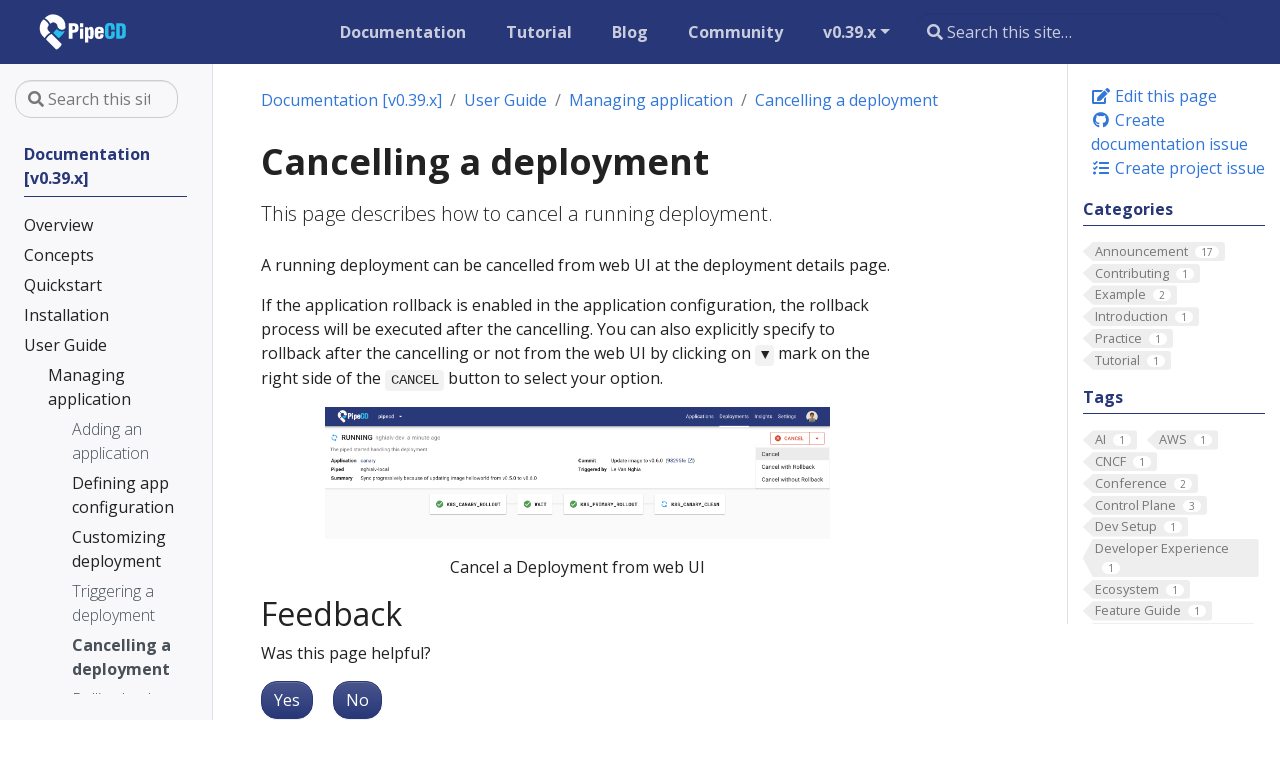

--- FILE ---
content_type: text/html; charset=utf-8
request_url: https://pipecd.dev/docs-v0.39.x/user-guide/managing-application/cancelling-a-deployment/
body_size: 54354
content:
<!doctype html>
<html lang="en" class="no-js">
  <head>
    <meta charset="utf-8">
<meta name="viewport" content="width=device-width, initial-scale=1, shrink-to-fit=no">
<meta name="generator" content="Hugo 0.148.2">

<META NAME="ROBOTS" CONTENT="INDEX, FOLLOW">



<link rel="shortcut icon" href="/favicons/favicon.ico" >
<link rel="apple-touch-icon" href="/favicons/apple-touch-icon-180x180.png" sizes="180x180">
<link rel="icon" type="image/png" href="/favicons/favicon-16x16.png" sizes="16x16">
<link rel="icon" type="image/png" href="/favicons/favicon-32x32.png" sizes="32x32">
<link rel="icon" type="image/png" href="/favicons/android-36x36.png" sizes="36x36">
<link rel="icon" type="image/png" href="/favicons/android-48x48.png" sizes="48x48">
<link rel="icon" type="image/png" href="/favicons/android-72x72.png" sizes="72x72">
<link rel="icon" type="image/png" href="/favicons/android-96x96.png" sizes="96x96">
<link rel="icon" type="image/png" href="/favicons/android-144x144.png" sizes="144x144">
<link rel="icon" type="image/png" href="/favicons/android-192x192.png" sizes="192x192">

<title>Cancelling a deployment | PipeCD</title><meta property="og:url" content="https://pipecd.dev/docs-v0.39.x/user-guide/managing-application/cancelling-a-deployment/">
  <meta property="og:site_name" content="PipeCD">
  <meta property="og:title" content="Cancelling a deployment">
  <meta property="og:description" content="This page describes how to cancel a running deployment.">
  <meta property="og:locale" content="en">
  <meta property="og:type" content="article">
    <meta property="article:section" content="docs-v0.39.x">
    <meta property="article:modified_time" content="2022-11-07T14:59:14+09:00">
    <meta property="og:image" content="https://pipecd.dev/images/ogp-logo.png">

  <meta itemprop="name" content="Cancelling a deployment">
  <meta itemprop="description" content="This page describes how to cancel a running deployment.">
  <meta itemprop="dateModified" content="2022-11-07T14:59:14+09:00">
  <meta itemprop="wordCount" content="72">
  <meta itemprop="image" content="https://pipecd.dev/images/ogp-logo.png">
  <meta name="twitter:card" content="summary_large_image">
  <meta name="twitter:image" content="https://pipecd.dev/images/ogp-logo.png">
  <meta name="twitter:title" content="Cancelling a deployment">
  <meta name="twitter:description" content="This page describes how to cancel a running deployment.">


      <script async src="https://www.googletagmanager.com/gtag/js?id=G-QDHG400SFD"></script>
      <script>
        var doNotTrack = false;
        if ( false ) {
          var dnt = (navigator.doNotTrack || window.doNotTrack || navigator.msDoNotTrack);
          var doNotTrack = (dnt == "1" || dnt == "yes");
        }
        if (!doNotTrack) {
          window.dataLayer = window.dataLayer || [];
          function gtag(){dataLayer.push(arguments);}
          gtag('js', new Date());
          gtag('config', 'G-QDHG400SFD');
        }
      </script>





<link rel="preload" href="/scss/main.min.49ddf2fc25f3ed680b088270f5ef01a4f0ab0ea95f7758f7bac8da7f739df15b.css" as="style">
<link href="/scss/main.min.49ddf2fc25f3ed680b088270f5ef01a4f0ab0ea95f7758f7bac8da7f739df15b.css" rel="stylesheet" integrity="">


<script
  src="https://code.jquery.com/jquery-3.5.1.min.js"
  integrity="sha256-9/aliU8dGd2tb6OSsuzixeV4y/faTqgFtohetphbbj0="
  crossorigin="anonymous"
  ></script>

<script
  src="https://unpkg.com/lunr@2.3.8/lunr.min.js"
  integrity="sha384-vRQ9bDyE0Wnu+lMfm57BlYLO0/XauFuKpVsZPs7KEDwYKktWi5+Kz3MP8++DFlRY"
  crossorigin="anonymous"
  defer
  ></script>

<script 
  src="https://unpkg.com/medium-zoom@1.0.6/dist/medium-zoom.min.js" 
  integrity="sha384-vXRaoKYMBDPb5PpsIJM2Vm00aBW5eV9iCza59Nhntsn7KSDO7q+1yQEQWoLpYmaf"
  crossorigin="anonymous"
  ></script>
<meta name="google-site-verification" content="eyAD8gRYGv-Uw5nHkjGFPtdbi3LpbjFF4hiFw_UpikY" />


  </head>
  <body class="td-page">
    <header>
      
<nav class="js-navbar-scroll navbar navbar-expand navbar-dark flex-column flex-md-row td-navbar">
	
    <a class="navbar-brand" href="/">
		<span class="navbar-logo"><svg xmlns="http://www.w3.org/2000/svg" viewBox="0 0 235.59 117"><defs><style>.cls-1{fill:none}.cls-2{fill:#fff}.cls-3{fill:#28beeb}</style></defs><g id="pipecd-logo"><rect class="cls-1" width="235.59" height="117"/><path class="cls-2" d="M42 74.23a.4.4.0 00.12.33l20.1 20.12C64.76 97.22 76.43 85.56 73.88 83L53.79 62.92a.43.43.0 00-.32-.12c-.84.06-3.18.62-7 4.46S42.06 73.47 42 74.23z"/><path class="cls-2" d="M47.51 44.09c0-.72-.41-3.09-4.46-7.14-3.4-3.4-5.67-4.23-6.67-4.43a.47.47.0 00-.42.13 25.28 25.28.0 000 35.76l2.87 2.87a.21.21.0 00.35-.06 21.61 21.61.0 014.75-6.49A21.57 21.57.0 0150.43 60a.21.21.0 00.06-.35l-2.87-2.87A8.79 8.79.0 0147 45C47.31 44.61 47.51 44.4 47.51 44.09z"/><path class="cls-3" d="M73.37 57.33h-.14a12.85 12.85.0 01-8.56-4.64.42.42.0 00-.66.0 10 10 0 01-.75.86l-5.58 5.57a1.39 1.39.0 000 2l9.72 9.72a1.39 1.39.0 001.95.0l4.27-4.28c3-3 6-6.66 6.82-9.59a.42.42.0 00-.54-.53A14.58 14.58.0 0173.37 57.33z"/><path class="cls-2" d="M73.67 53.77c3.74.22 6-1 7.33-2.28a4.83 4.83.0 001.25-2.26A25.26 25.26.0 0039.12 29.49c-.15.15.0.18.0.19a21.91 21.91.0 016.46 4.74 21.25 21.25.0 014.82 6.64c.13.26.24.19.6-.11a9 9 0 0111.8-.27 8.74 8.74.0 013 5.86 5.82 5.82.0 00.38 1.71A10.78 10.78.0 0067.11 50a9 9 0 006.56 3.77z"/><path class="cls-2" d="M107.5 42.87a5.58 5.58.0 00-1.83-1.4 10 10 0 00-2.38-.81 17.36 17.36.0 00-2.5-.37c-.82.0-1.65-.08-2.51-.08h-9V72.36h7.54V59.84c.52.0 1.19.0 2 0a33.57 33.57.0 003.66-.17 8.76 8.76.0 002.81-.82 5.93 5.93.0 002.08-1.52 7.41 7.41.0 001.31-2.18 12.23 12.23.0 00.66-2.53 18.55 18.55.0 00.2-2.73 16.38 16.38.0 00-.43-3.92 7.2 7.2.0 00-1.61-3.1zm-5.64 8.93a3.12 3.12.0 01-.75 1.44 3.16 3.16.0 01-1.48.66 11.05 11.05.0 01-2.08.16h-.69V46h.82a10.86 10.86.0 013 .26 2 2 0 011.13 1.42 8.6 8.6.0 01.28 2.31A8 8 0 01101.86 51.8z"/><path class="cls-2" d="M112.6 51.82V72.36h6.81V51.82a10.33 10.33.0 00-6.81.0z"/><path class="cls-2" d="M112.6 48.88a11.15 11.15.0 016.81.0V40.21H112.6z"/><path class="cls-2" d="M139.74 50.28a5.33 5.33.0 00-1.8-1.91 5.16 5.16.0 00-2.77-.7 6.32 6.32.0 00-5.57 3.6h-.09V48.35h-6.34V80.46H130V70.09h.09a6.82 6.82.0 002.44 2.31 5.25 5.25.0 005.51-.1 5.38 5.38.0 001.82-2.08 9.92 9.92.0 00.9-2.79 19.14 19.14.0 00.26-3.21V55.9a14.64 14.64.0 00-.3-3A9.45 9.45.0 00139.74 50.28zM134.18 63.4c0 .6.0 1.13.0 1.59a4.21 4.21.0 01-.26 1.26 2.11 2.11.0 01-.64.94 1.7 1.7.0 01-1.16.37 1.68 1.68.0 01-1.63-1.29 9.21 9.21.0 01-.47-3.13V57.48a8.34 8.34.0 01.47-3.1 1.75 1.75.0 011.76-1.14 1.5 1.5.0 011.09.39 2.19 2.19.0 01.61 1 5.65 5.65.0 01.23 1.2c0 .4.0.86.0 1.37z"/><path class="cls-2" d="M159.2 49.25a9.37 9.37.0 00-2.89-1.2 15.93 15.93.0 00-3.56-.38 14.28 14.28.0 00-3.73.45 7.89 7.89.0 00-2.88 1.39A6.35 6.35.0 00144.26 52a9.65 9.65.0 00-.69 3.86v9.77a7.66 7.66.0 00.71 3.41 6.15 6.15.0 002 2.34 8.64 8.64.0 002.92 1.31 15 15 0 003.58.4c2.88.0 5.1-.73 6.64-2.1s2.32-4 2.32-6.71c0 0-.05-.42-.05-.57a17.82 17.82.0 00-6.67-.23 8.1 8.1.0 01-.59 3.83c-.27.57-.91.85-1.91.85a2 2 0 01-1.59-.75 3 3 0 01-.51-1.78V61.62a34.51 34.51.0 0111.53-.15V54.61a6.56 6.56.0 00-.73-3.19A5.85 5.85.0 00159.2 49.25zm-8.81 7.33v-1.2a4.49 4.49.0 01.53-2.33 2.39 2.39.0 013.63-.09 2.85 2.85.0 01.56 1.65v1.67A21.18 21.18.0 00150.39 56.58z"/><path class="cls-3" d="M177.63 58.07v4.65a14.72 14.72.0 01-.08 1.67 5.1 5.1.0 01-.37 1.43 2.56 2.56.0 01-.85 1.1 2.47 2.47.0 01-1.48.43 2.63 2.63.0 01-2.06-.73 3.16 3.16.0 01-.64-2.15v-15.9a4.18 4.18.0 01.62-2.53 2.73 2.73.0 012.3-.82 2 2 0 011.75 1.08c.43.71.65 3.47.65 4.82l.12 3.21a10.68 10.68.0 017.42.0V50.47c0-3.2-.88-7.28-2.66-8.78s-4.31-2.25-7.63-2.25-6 .83-7.65 2.5-2.47 4.26-2.47 7.74V62.89q0 5.06 2.3 7.65t7.35 2.59c3.72.0 6.46-.83 8.23-2.51a9 9 0 002.66-6.88l-.13-5.67A8.19 8.19.0 00177.63 58.07z"/><path class="cls-3" d="M207.3 44.88a5.75 5.75.0 00-2.7-3.17 9.81 9.81.0 00-3.69-1.22 35.47 35.47.0 00-4.8-.28h-8.19V72.36h10.16a20.48 20.48.0 003.69-.3 8 8 0 003-1.2c2.12-1.31 3.19-3.63 3.22-6.94V49.64A14.71 14.71.0 00207.3 44.88zm-7.59 20.71c-.51.68-1.58 1-3.21 1a3.43 3.43.0 01-.47-.05h-.56V46a21 21 0 012.46.18 3.23 3.23.0 011.44.51 2.27 2.27.0 01.82 1.18 7.53 7.53.0 01.25 2.21V61.43a6.29 6.29.0 010 .73A5.81 5.81.0 01199.71 65.59z"/></g></svg></span>
	</a>
	
	<div class="td-navbar-nav-scroll ml-md-auto" id="main_navbar">
		<ul class="navbar-nav mt-2 mt-lg-0">
			
			
			<li class="nav-item mr-4 mb-2 mb-lg-0">
				
				
				
				
				
				
				<a class="nav-link" href="/docs/" ><span>Documentation</span></a>
			</li>
			
			<li class="nav-item mr-4 mb-2 mb-lg-0">
				
				
				
				
				<a class="nav-link" href="https://github.com/pipe-cd/tutorial" target="_blank" ><span>Tutorial</span></a>
			</li>
			
			<li class="nav-item mr-4 mb-2 mb-lg-0">
				
				
				
				
				
				
				<a class="nav-link" href="/blog/" ><span>Blog</span></a>
			</li>
			
			<li class="nav-item mr-4 mb-2 mb-lg-0">
				
				
				
				
				
				
				<a class="nav-link" href="/community/" ><span>Community</span></a>
			</li>
			
			
			<li class="nav-item dropdown d-none d-lg-block">
				<a class="nav-link dropdown-toggle navbar-version-menu" href="#" id="navbarDropdown" role="button" data-toggle="dropdown" aria-haspopup="true" aria-expanded="false">
	v1.0.x
</a>
<div class="dropdown-menu" aria-labelledby="navbarDropdownMenuLink">
	
	<a class="dropdown-item" href="/docs-dev/">dev</a>
	
	<a class="dropdown-item" href="/docs-v1.0.x/">v1.0.x</a>
	
	<a class="dropdown-item" href="/docs-v0.55.x/">v0.55.x</a>
	
	<a class="dropdown-item" href="/docs-v0.54.x/">v0.54.x</a>
	
	<a class="dropdown-item" href="/docs-v0.53.x/">v0.53.x</a>
	
	<a class="dropdown-item" href="/docs-v0.52.x/">v0.52.x</a>
	
	<a class="dropdown-item" href="/docs-v0.51.x/">v0.51.x</a>
	
	<a class="dropdown-item" href="/docs-v0.50.x/">v0.50.x</a>
	
	<a class="dropdown-item" href="/docs-v0.49.x/">v0.49.x</a>
	
	<a class="dropdown-item" href="/docs-v0.48.x/">v0.48.x</a>
	
	<a class="dropdown-item" href="/docs-v0.47.x/">v0.47.x</a>
	
	<a class="dropdown-item" href="/docs-v0.46.x/">v0.46.x</a>
	
	<a class="dropdown-item" href="/docs-v0.45.x/">v0.45.x</a>
	
	<a class="dropdown-item" href="/docs-v0.44.x/">v0.44.x</a>
	
	<a class="dropdown-item" href="/docs-v0.43.x/">v0.43.x</a>
	
	<a class="dropdown-item" href="/docs-v0.42.x/">v0.42.x</a>
	
	<a class="dropdown-item" href="/docs-v0.41.x/">v0.41.x</a>
	
	<a class="dropdown-item" href="/docs-v0.40.x/">v0.40.x</a>
	
	<a class="dropdown-item" href="/docs-v0.39.x/">v0.39.x</a>
	
</div>

			</li>
			
			
		</ul>
	</div>
	<div class="navbar-nav d-none d-lg-block"><input
  type="search"
  class="form-control td-search-input"
  placeholder="&#xf002; Search this site…"
  aria-label="Search this site…"
  autocomplete="off"
  
  data-offline-search-index-json-src="/offline-search-index.f1768cefa292a5c1645e80ab03d82de1.json"
  data-offline-search-base-href="/"
  data-offline-search-max-results="10"
>
</div>
</nav>

    </header>
    <div class="container-fluid td-outer">
      <div class="td-main">
        <div class="row flex-xl-nowrap">
          <aside class="col-12 col-md-3 col-xl-2 td-sidebar d-print-none">
            
<div id="td-sidebar-menu" class="td-sidebar__inner">
  <form class="td-sidebar__search d-flex align-items-center">
    <input
  type="search"
  class="form-control td-search-input"
  placeholder="&#xf002; Search this site…"
  aria-label="Search this site…"
  autocomplete="off"
  
  data-offline-search-index-json-src="/offline-search-index.f1768cefa292a5c1645e80ab03d82de1.json"
  data-offline-search-base-href="/"
  data-offline-search-max-results="10"
>

    <button class="btn btn-link td-sidebar__toggle d-md-none p-0 ml-3 fas fa-bars" type="button" data-toggle="collapse" data-target="#td-section-nav" aria-controls="td-docs-nav" aria-expanded="false" aria-label="Toggle section navigation">
    </button>
  </form>
  <nav class="collapse td-sidebar-nav" id="td-section-nav">
    <ul class="td-sidebar-nav__section pr-md-3 ul-0">
      <li class="td-sidebar-nav__section-title td-sidebar-nav__section with-child active-path" id="m-docs-v039x-li">
  <a href="/docs-v0.39.x/" title="Welcome to PipeCD" class="align-left pl-0 td-sidebar-link td-sidebar-link__section tree-root" id="m-docs-v039x"><span class="">Documentation [v0.39.x]</span></a>
  <ul class="ul-1">
    <li class="td-sidebar-nav__section-title td-sidebar-nav__section without-child" id="m-docs-v039xoverview-li">
  <a href="/docs-v0.39.x/overview/" class="align-left pl-0 td-sidebar-link td-sidebar-link__section" id="m-docs-v039xoverview"><span class="">Overview</span></a>
</li><li class="td-sidebar-nav__section-title td-sidebar-nav__section without-child" id="m-docs-v039xconcepts-li">
  <a href="/docs-v0.39.x/concepts/" class="align-left pl-0 td-sidebar-link td-sidebar-link__section" id="m-docs-v039xconcepts"><span class="">Concepts</span></a>
</li><li class="td-sidebar-nav__section-title td-sidebar-nav__section without-child" id="m-docs-v039xquickstart-li">
  <a href="/docs-v0.39.x/quickstart/" class="align-left pl-0 td-sidebar-link td-sidebar-link__section" id="m-docs-v039xquickstart"><span class="">Quickstart</span></a>
</li><li class="td-sidebar-nav__section-title td-sidebar-nav__section with-child" id="m-docs-v039xinstallation-li">
  <a href="/docs-v0.39.x/installation/" class="align-left pl-0 td-sidebar-link td-sidebar-link__section" id="m-docs-v039xinstallation"><span class="">Installation</span></a>
  <ul class="ul-2 foldable">
    <li class="td-sidebar-nav__section-title td-sidebar-nav__section without-child collapse" id="m-docs-v039xinstallationinstall-controlplane-li">
  <a href="/docs-v0.39.x/installation/install-controlplane/" class="align-left pl-0 td-sidebar-link td-sidebar-link__page" id="m-docs-v039xinstallationinstall-controlplane"><span class="">Install Control Plane</span></a>
</li><li class="td-sidebar-nav__section-title td-sidebar-nav__section with-child collapse" id="m-docs-v039xinstallationinstall-piped-li">
  <a href="/docs-v0.39.x/installation/install-piped/" class="align-left pl-0 td-sidebar-link td-sidebar-link__section" id="m-docs-v039xinstallationinstall-piped"><span class="">Install Piped</span></a>
  <ul class="ul-3 foldable">
    <li class="td-sidebar-nav__section-title td-sidebar-nav__section without-child collapse" id="m-docs-v039xinstallationinstall-pipedinstalling-on-kubernetes-li">
  <a href="/docs-v0.39.x/installation/install-piped/installing-on-kubernetes/" class="align-left pl-0 td-sidebar-link td-sidebar-link__page" id="m-docs-v039xinstallationinstall-pipedinstalling-on-kubernetes"><span class="">Installing on Kubernetes cluster</span></a>
</li><li class="td-sidebar-nav__section-title td-sidebar-nav__section without-child collapse" id="m-docs-v039xinstallationinstall-pipedinstalling-on-google-cloud-vm-li">
  <a href="/docs-v0.39.x/installation/install-piped/installing-on-google-cloud-vm/" class="align-left pl-0 td-sidebar-link td-sidebar-link__page" id="m-docs-v039xinstallationinstall-pipedinstalling-on-google-cloud-vm"><span class="">Installing on Google Cloud VM</span></a>
</li><li class="td-sidebar-nav__section-title td-sidebar-nav__section without-child collapse" id="m-docs-v039xinstallationinstall-pipedinstalling-on-cloudrun-li">
  <a href="/docs-v0.39.x/installation/install-piped/installing-on-cloudrun/" class="align-left pl-0 td-sidebar-link td-sidebar-link__page" id="m-docs-v039xinstallationinstall-pipedinstalling-on-cloudrun"><span class="">Installing on Cloud Run</span></a>
</li><li class="td-sidebar-nav__section-title td-sidebar-nav__section without-child collapse" id="m-docs-v039xinstallationinstall-pipedinstalling-on-fargate-li">
  <a href="/docs-v0.39.x/installation/install-piped/installing-on-fargate/" class="align-left pl-0 td-sidebar-link td-sidebar-link__page" id="m-docs-v039xinstallationinstall-pipedinstalling-on-fargate"><span class="">Installing on ECS Fargate</span></a>
</li><li class="td-sidebar-nav__section-title td-sidebar-nav__section without-child collapse" id="m-docs-v039xinstallationinstall-pipedinstalling-on-single-machine-li">
  <a href="/docs-v0.39.x/installation/install-piped/installing-on-single-machine/" class="align-left pl-0 td-sidebar-link td-sidebar-link__page" id="m-docs-v039xinstallationinstall-pipedinstalling-on-single-machine"><span class="">Installing on a single machine</span></a>
</li>
  </ul>
</li>
  </ul>
</li><li class="td-sidebar-nav__section-title td-sidebar-nav__section with-child active-path" id="m-docs-v039xuser-guide-li">
  <a href="/docs-v0.39.x/user-guide/" class="align-left pl-0 td-sidebar-link td-sidebar-link__section" id="m-docs-v039xuser-guide"><span class="">User Guide</span></a>
  <ul class="ul-2 foldable">
    <li class="td-sidebar-nav__section-title td-sidebar-nav__section with-child active-path" id="m-docs-v039xuser-guidemanaging-application-li">
  <a href="/docs-v0.39.x/user-guide/managing-application/" class="align-left pl-0 td-sidebar-link td-sidebar-link__section" id="m-docs-v039xuser-guidemanaging-application"><span class="">Managing application</span></a>
  <ul class="ul-3 foldable">
    <li class="td-sidebar-nav__section-title td-sidebar-nav__section without-child" id="m-docs-v039xuser-guidemanaging-applicationadding-an-application-li">
  <a href="/docs-v0.39.x/user-guide/managing-application/adding-an-application/" class="align-left pl-0 td-sidebar-link td-sidebar-link__page" id="m-docs-v039xuser-guidemanaging-applicationadding-an-application"><span class="">Adding an application</span></a>
</li><li class="td-sidebar-nav__section-title td-sidebar-nav__section with-child" id="m-docs-v039xuser-guidemanaging-applicationdefining-app-configuration-li">
  <a href="/docs-v0.39.x/user-guide/managing-application/defining-app-configuration/" title="Defining application&#39;s configuration" class="align-left pl-0 td-sidebar-link td-sidebar-link__section" id="m-docs-v039xuser-guidemanaging-applicationdefining-app-configuration"><span class="">Defining app configuration</span></a>
  <ul class="ul-4 foldable">
    <li class="td-sidebar-nav__section-title td-sidebar-nav__section without-child collapse" id="m-docs-v039xuser-guidemanaging-applicationdefining-app-configurationkubernetes-li">
  <a href="/docs-v0.39.x/user-guide/managing-application/defining-app-configuration/kubernetes/" title="Configuring Kubernetes application" class="align-left pl-0 td-sidebar-link td-sidebar-link__page" id="m-docs-v039xuser-guidemanaging-applicationdefining-app-configurationkubernetes"><span class="">Kubernetes</span></a>
</li><li class="td-sidebar-nav__section-title td-sidebar-nav__section without-child collapse" id="m-docs-v039xuser-guidemanaging-applicationdefining-app-configurationterraform-li">
  <a href="/docs-v0.39.x/user-guide/managing-application/defining-app-configuration/terraform/" title="Configuring Terraform application" class="align-left pl-0 td-sidebar-link td-sidebar-link__page" id="m-docs-v039xuser-guidemanaging-applicationdefining-app-configurationterraform"><span class="">Terraform</span></a>
</li><li class="td-sidebar-nav__section-title td-sidebar-nav__section without-child collapse" id="m-docs-v039xuser-guidemanaging-applicationdefining-app-configurationcloudrun-li">
  <a href="/docs-v0.39.x/user-guide/managing-application/defining-app-configuration/cloudrun/" title="Configuring Cloud Run application" class="align-left pl-0 td-sidebar-link td-sidebar-link__page" id="m-docs-v039xuser-guidemanaging-applicationdefining-app-configurationcloudrun"><span class="">Cloud Run</span></a>
</li><li class="td-sidebar-nav__section-title td-sidebar-nav__section without-child collapse" id="m-docs-v039xuser-guidemanaging-applicationdefining-app-configurationlambda-li">
  <a href="/docs-v0.39.x/user-guide/managing-application/defining-app-configuration/lambda/" title="Configuring Lambda application" class="align-left pl-0 td-sidebar-link td-sidebar-link__page" id="m-docs-v039xuser-guidemanaging-applicationdefining-app-configurationlambda"><span class="">Lambda</span></a>
</li><li class="td-sidebar-nav__section-title td-sidebar-nav__section without-child collapse" id="m-docs-v039xuser-guidemanaging-applicationdefining-app-configurationecs-li">
  <a href="/docs-v0.39.x/user-guide/managing-application/defining-app-configuration/ecs/" title="Configuring ECS application" class="align-left pl-0 td-sidebar-link td-sidebar-link__page" id="m-docs-v039xuser-guidemanaging-applicationdefining-app-configurationecs"><span class="">ECS</span></a>
</li>
  </ul>
</li><li class="td-sidebar-nav__section-title td-sidebar-nav__section with-child" id="m-docs-v039xuser-guidemanaging-applicationcustomizing-deployment-li">
  <a href="/docs-v0.39.x/user-guide/managing-application/customizing-deployment/" title="Customizing application&#39;s deployment pipeline" class="align-left pl-0 td-sidebar-link td-sidebar-link__section" id="m-docs-v039xuser-guidemanaging-applicationcustomizing-deployment"><span class="">Customizing deployment</span></a>
  <ul class="ul-4 foldable">
    <li class="td-sidebar-nav__section-title td-sidebar-nav__section without-child collapse" id="m-docs-v039xuser-guidemanaging-applicationcustomizing-deploymentadding-a-wait-stage-li">
  <a href="/docs-v0.39.x/user-guide/managing-application/customizing-deployment/adding-a-wait-stage/" title="Adding a wait stage" class="align-left pl-0 td-sidebar-link td-sidebar-link__page" id="m-docs-v039xuser-guidemanaging-applicationcustomizing-deploymentadding-a-wait-stage"><span class="">Wait stage</span></a>
</li><li class="td-sidebar-nav__section-title td-sidebar-nav__section without-child collapse" id="m-docs-v039xuser-guidemanaging-applicationcustomizing-deploymentadding-a-manual-approval-li">
  <a href="/docs-v0.39.x/user-guide/managing-application/customizing-deployment/adding-a-manual-approval/" title="Adding a manual approval stage" class="align-left pl-0 td-sidebar-link td-sidebar-link__page" id="m-docs-v039xuser-guidemanaging-applicationcustomizing-deploymentadding-a-manual-approval"><span class="">Manual approval stage</span></a>
</li><li class="td-sidebar-nav__section-title td-sidebar-nav__section without-child collapse" id="m-docs-v039xuser-guidemanaging-applicationcustomizing-deploymentautomated-deployment-analysis-li">
  <a href="/docs-v0.39.x/user-guide/managing-application/customizing-deployment/automated-deployment-analysis/" title="Adding an automated deployment analysis stage" class="align-left pl-0 td-sidebar-link td-sidebar-link__page" id="m-docs-v039xuser-guidemanaging-applicationcustomizing-deploymentautomated-deployment-analysis"><span class="">Automated deployment analysis stage</span></a>
</li>
  </ul>
</li><li class="td-sidebar-nav__section-title td-sidebar-nav__section without-child" id="m-docs-v039xuser-guidemanaging-applicationtriggering-a-deployment-li">
  <a href="/docs-v0.39.x/user-guide/managing-application/triggering-a-deployment/" class="align-left pl-0 td-sidebar-link td-sidebar-link__page" id="m-docs-v039xuser-guidemanaging-applicationtriggering-a-deployment"><span class="">Triggering a deployment</span></a>
</li><li class="td-sidebar-nav__section-title td-sidebar-nav__section without-child" id="m-docs-v039xuser-guidemanaging-applicationcancelling-a-deployment-li">
  <a href="/docs-v0.39.x/user-guide/managing-application/cancelling-a-deployment/" class="align-left pl-0 active td-sidebar-link td-sidebar-link__page" id="m-docs-v039xuser-guidemanaging-applicationcancelling-a-deployment"><span class="td-sidebar-nav-active-item">Cancelling a deployment</span></a>
</li><li class="td-sidebar-nav__section-title td-sidebar-nav__section without-child" id="m-docs-v039xuser-guidemanaging-applicationrolling-back-a-deployment-li">
  <a href="/docs-v0.39.x/user-guide/managing-application/rolling-back-a-deployment/" class="align-left pl-0 td-sidebar-link td-sidebar-link__page" id="m-docs-v039xuser-guidemanaging-applicationrolling-back-a-deployment"><span class="">Rolling back a deployment</span></a>
</li><li class="td-sidebar-nav__section-title td-sidebar-nav__section without-child" id="m-docs-v039xuser-guidemanaging-applicationapplication-live-state-li">
  <a href="/docs-v0.39.x/user-guide/managing-application/application-live-state/" class="align-left pl-0 td-sidebar-link td-sidebar-link__page" id="m-docs-v039xuser-guidemanaging-applicationapplication-live-state"><span class="">Application live state</span></a>
</li><li class="td-sidebar-nav__section-title td-sidebar-nav__section without-child" id="m-docs-v039xuser-guidemanaging-applicationconfiguration-drift-detection-li">
  <a href="/docs-v0.39.x/user-guide/managing-application/configuration-drift-detection/" class="align-left pl-0 td-sidebar-link td-sidebar-link__page" id="m-docs-v039xuser-guidemanaging-applicationconfiguration-drift-detection"><span class="">Configuration drift detection</span></a>
</li><li class="td-sidebar-nav__section-title td-sidebar-nav__section without-child" id="m-docs-v039xuser-guidemanaging-applicationsecret-management-li">
  <a href="/docs-v0.39.x/user-guide/managing-application/secret-management/" class="align-left pl-0 td-sidebar-link td-sidebar-link__page" id="m-docs-v039xuser-guidemanaging-applicationsecret-management"><span class="">Secret management</span></a>
</li><li class="td-sidebar-nav__section-title td-sidebar-nav__section without-child" id="m-docs-v039xuser-guidemanaging-applicationdeployment-chain-li">
  <a href="/docs-v0.39.x/user-guide/managing-application/deployment-chain/" class="align-left pl-0 td-sidebar-link td-sidebar-link__page" id="m-docs-v039xuser-guidemanaging-applicationdeployment-chain"><span class="">Deployment chain</span></a>
</li>
  </ul>
</li><li class="td-sidebar-nav__section-title td-sidebar-nav__section without-child" id="m-docs-v039xuser-guideevent-watcher-li">
  <a href="/docs-v0.39.x/user-guide/event-watcher/" title="Connect between CI and CD with event watcher" class="align-left pl-0 td-sidebar-link td-sidebar-link__page" id="m-docs-v039xuser-guideevent-watcher"><span class="">Event watcher</span></a>
</li><li class="td-sidebar-nav__section-title td-sidebar-nav__section without-child" id="m-docs-v039xuser-guideplan-preview-li">
  <a href="/docs-v0.39.x/user-guide/plan-preview/" title="Confidently review your changes with Plan Preview" class="align-left pl-0 td-sidebar-link td-sidebar-link__page" id="m-docs-v039xuser-guideplan-preview"><span class="">Plan preview</span></a>
</li><li class="td-sidebar-nav__section-title td-sidebar-nav__section without-child" id="m-docs-v039xuser-guideinsights-li">
  <a href="/docs-v0.39.x/user-guide/insights/" class="align-left pl-0 td-sidebar-link td-sidebar-link__page" id="m-docs-v039xuser-guideinsights"><span class="">Insights</span></a>
</li><li class="td-sidebar-nav__section-title td-sidebar-nav__section with-child" id="m-docs-v039xuser-guidemanaging-controlplane-li">
  <a href="/docs-v0.39.x/user-guide/managing-controlplane/" class="align-left pl-0 td-sidebar-link td-sidebar-link__section" id="m-docs-v039xuser-guidemanaging-controlplane"><span class="">Managing Control Plane</span></a>
  <ul class="ul-3 foldable">
    <li class="td-sidebar-nav__section-title td-sidebar-nav__section without-child collapse" id="m-docs-v039xuser-guidemanaging-controlplanearchitecture-overview-li">
  <a href="/docs-v0.39.x/user-guide/managing-controlplane/architecture-overview/" class="align-left pl-0 td-sidebar-link td-sidebar-link__page" id="m-docs-v039xuser-guidemanaging-controlplanearchitecture-overview"><span class="">Architecture overview</span></a>
</li><li class="td-sidebar-nav__section-title td-sidebar-nav__section without-child collapse" id="m-docs-v039xuser-guidemanaging-controlplaneadding-a-project-li">
  <a href="/docs-v0.39.x/user-guide/managing-controlplane/adding-a-project/" class="align-left pl-0 td-sidebar-link td-sidebar-link__page" id="m-docs-v039xuser-guidemanaging-controlplaneadding-a-project"><span class="">Adding a project</span></a>
</li><li class="td-sidebar-nav__section-title td-sidebar-nav__section without-child collapse" id="m-docs-v039xuser-guidemanaging-controlplaneauth-li">
  <a href="/docs-v0.39.x/user-guide/managing-controlplane/auth/" class="align-left pl-0 td-sidebar-link td-sidebar-link__page" id="m-docs-v039xuser-guidemanaging-controlplaneauth"><span class="">Authentication and authorization</span></a>
</li><li class="td-sidebar-nav__section-title td-sidebar-nav__section without-child collapse" id="m-docs-v039xuser-guidemanaging-controlplaneregistering-a-piped-li">
  <a href="/docs-v0.39.x/user-guide/managing-controlplane/registering-a-piped/" class="align-left pl-0 td-sidebar-link td-sidebar-link__page" id="m-docs-v039xuser-guidemanaging-controlplaneregistering-a-piped"><span class="">Registering a piped</span></a>
</li><li class="td-sidebar-nav__section-title td-sidebar-nav__section without-child collapse" id="m-docs-v039xuser-guidemanaging-controlplanemetrics-li">
  <a href="/docs-v0.39.x/user-guide/managing-controlplane/metrics/" class="align-left pl-0 td-sidebar-link td-sidebar-link__page" id="m-docs-v039xuser-guidemanaging-controlplanemetrics"><span class="">Metrics</span></a>
</li><li class="td-sidebar-nav__section-title td-sidebar-nav__section without-child collapse" id="m-docs-v039xuser-guidemanaging-controlplaneconfiguration-reference-li">
  <a href="/docs-v0.39.x/user-guide/managing-controlplane/configuration-reference/" class="align-left pl-0 td-sidebar-link td-sidebar-link__page" id="m-docs-v039xuser-guidemanaging-controlplaneconfiguration-reference"><span class="">Configuration reference</span></a>
</li>
  </ul>
</li><li class="td-sidebar-nav__section-title td-sidebar-nav__section with-child" id="m-docs-v039xuser-guidemanaging-piped-li">
  <a href="/docs-v0.39.x/user-guide/managing-piped/" class="align-left pl-0 td-sidebar-link td-sidebar-link__section" id="m-docs-v039xuser-guidemanaging-piped"><span class="">Managing Piped</span></a>
  <ul class="ul-3 foldable">
    <li class="td-sidebar-nav__section-title td-sidebar-nav__section without-child collapse" id="m-docs-v039xuser-guidemanaging-pipedremote-upgrade-remote-config-li">
  <a href="/docs-v0.39.x/user-guide/managing-piped/remote-upgrade-remote-config/" class="align-left pl-0 td-sidebar-link td-sidebar-link__page" id="m-docs-v039xuser-guidemanaging-pipedremote-upgrade-remote-config"><span class="">Remote upgrade and remote config</span></a>
</li><li class="td-sidebar-nav__section-title td-sidebar-nav__section without-child collapse" id="m-docs-v039xuser-guidemanaging-pipedadding-a-git-repository-li">
  <a href="/docs-v0.39.x/user-guide/managing-piped/adding-a-git-repository/" title="Adding a git repository" class="align-left pl-0 td-sidebar-link td-sidebar-link__page" id="m-docs-v039xuser-guidemanaging-pipedadding-a-git-repository"><span class="">Adding git repository</span></a>
</li><li class="td-sidebar-nav__section-title td-sidebar-nav__section without-child collapse" id="m-docs-v039xuser-guidemanaging-pipedadding-a-cloud-provider-li">
  <a href="/docs-v0.39.x/user-guide/managing-piped/adding-a-cloud-provider/" title="Adding a cloud provider" class="align-left pl-0 td-sidebar-link td-sidebar-link__page" id="m-docs-v039xuser-guidemanaging-pipedadding-a-cloud-provider"><span class="">Adding cloud provider</span></a>
</li><li class="td-sidebar-nav__section-title td-sidebar-nav__section without-child collapse" id="m-docs-v039xuser-guidemanaging-pipedadding-a-platform-provider-li">
  <a href="/docs-v0.39.x/user-guide/managing-piped/adding-a-platform-provider/" title="Adding a platform provider" class="align-left pl-0 td-sidebar-link td-sidebar-link__page" id="m-docs-v039xuser-guidemanaging-pipedadding-a-platform-provider"><span class="">Adding platform provider</span></a>
</li><li class="td-sidebar-nav__section-title td-sidebar-nav__section without-child collapse" id="m-docs-v039xuser-guidemanaging-pipedadding-helm-chart-repository-or-registry-li">
  <a href="/docs-v0.39.x/user-guide/managing-piped/adding-helm-chart-repository-or-registry/" title="Adding a Helm chart repository or registry" class="align-left pl-0 td-sidebar-link td-sidebar-link__page" id="m-docs-v039xuser-guidemanaging-pipedadding-helm-chart-repository-or-registry"><span class="">Adding Helm chart repo or registry</span></a>
</li><li class="td-sidebar-nav__section-title td-sidebar-nav__section without-child collapse" id="m-docs-v039xuser-guidemanaging-pipedadding-an-analysis-provider-li">
  <a href="/docs-v0.39.x/user-guide/managing-piped/adding-an-analysis-provider/" title="Adding an analysis provider" class="align-left pl-0 td-sidebar-link td-sidebar-link__page" id="m-docs-v039xuser-guidemanaging-pipedadding-an-analysis-provider"><span class="">Adding analysis provider</span></a>
</li><li class="td-sidebar-nav__section-title td-sidebar-nav__section without-child collapse" id="m-docs-v039xuser-guidemanaging-pipedconfiguring-event-watcher-li">
  <a href="/docs-v0.39.x/user-guide/managing-piped/configuring-event-watcher/" class="align-left pl-0 td-sidebar-link td-sidebar-link__page" id="m-docs-v039xuser-guidemanaging-pipedconfiguring-event-watcher"><span class="">Configuring event watcher</span></a>
</li><li class="td-sidebar-nav__section-title td-sidebar-nav__section without-child collapse" id="m-docs-v039xuser-guidemanaging-pipedconfiguring-notifications-li">
  <a href="/docs-v0.39.x/user-guide/managing-piped/configuring-notifications/" class="align-left pl-0 td-sidebar-link td-sidebar-link__page" id="m-docs-v039xuser-guidemanaging-pipedconfiguring-notifications"><span class="">Configuring notifications</span></a>
</li><li class="td-sidebar-nav__section-title td-sidebar-nav__section without-child collapse" id="m-docs-v039xuser-guidemanaging-pipedconfiguration-reference-li">
  <a href="/docs-v0.39.x/user-guide/managing-piped/configuration-reference/" class="align-left pl-0 td-sidebar-link td-sidebar-link__page" id="m-docs-v039xuser-guidemanaging-pipedconfiguration-reference"><span class="">Configuration reference</span></a>
</li>
  </ul>
</li><li class="td-sidebar-nav__section-title td-sidebar-nav__section without-child" id="m-docs-v039xuser-guidecommand-line-tool-li">
  <a href="/docs-v0.39.x/user-guide/command-line-tool/" class="align-left pl-0 td-sidebar-link td-sidebar-link__page" id="m-docs-v039xuser-guidecommand-line-tool"><span class="">Command-line tool: pipectl</span></a>
</li><li class="td-sidebar-nav__section-title td-sidebar-nav__section without-child" id="m-docs-v039xuser-guideconfiguration-reference-li">
  <a href="/docs-v0.39.x/user-guide/configuration-reference/" class="align-left pl-0 td-sidebar-link td-sidebar-link__page" id="m-docs-v039xuser-guideconfiguration-reference"><span class="">Configuration reference</span></a>
</li><li class="td-sidebar-nav__section-title td-sidebar-nav__section with-child" id="m-docs-v039xuser-guideexamples-li">
  <a href="/docs-v0.39.x/user-guide/examples/" class="align-left pl-0 td-sidebar-link td-sidebar-link__section" id="m-docs-v039xuser-guideexamples"><span class="">Examples</span></a>
  <ul class="ul-3 foldable">
    <li class="td-sidebar-nav__section-title td-sidebar-nav__section without-child collapse" id="m-docs-v039xuser-guideexamplesk8s-app-canary-with-istio-li">
  <a href="/docs-v0.39.x/user-guide/examples/k8s-app-canary-with-istio/" title="Canary deployment for Kubernetes app with Istio" class="align-left pl-0 td-sidebar-link td-sidebar-link__page" id="m-docs-v039xuser-guideexamplesk8s-app-canary-with-istio"><span class="">Canary k8s app with Istio</span></a>
</li><li class="td-sidebar-nav__section-title td-sidebar-nav__section without-child collapse" id="m-docs-v039xuser-guideexamplesk8s-app-bluegreen-with-istio-li">
  <a href="/docs-v0.39.x/user-guide/examples/k8s-app-bluegreen-with-istio/" title="BlueGreen deployment for Kubernetes app with Istio" class="align-left pl-0 td-sidebar-link td-sidebar-link__page" id="m-docs-v039xuser-guideexamplesk8s-app-bluegreen-with-istio"><span class="">BlueGreen k8s app with Istio</span></a>
</li><li class="td-sidebar-nav__section-title td-sidebar-nav__section without-child collapse" id="m-docs-v039xuser-guideexamplesk8s-app-canary-with-pod-selector-li">
  <a href="/docs-v0.39.x/user-guide/examples/k8s-app-canary-with-pod-selector/" title="Canary deployment for Kubernetes app with PodSelector" class="align-left pl-0 td-sidebar-link td-sidebar-link__page" id="m-docs-v039xuser-guideexamplesk8s-app-canary-with-pod-selector"><span class="">Canary k8s app with PodSelector</span></a>
</li><li class="td-sidebar-nav__section-title td-sidebar-nav__section without-child collapse" id="m-docs-v039xuser-guideexamplesk8s-app-bluegreen-with-pod-selector-li">
  <a href="/docs-v0.39.x/user-guide/examples/k8s-app-bluegreen-with-pod-selector/" title="BlueGreen deployment for Kubernetes app with PodSelector" class="align-left pl-0 td-sidebar-link td-sidebar-link__page" id="m-docs-v039xuser-guideexamplesk8s-app-bluegreen-with-pod-selector"><span class="">BlueGreen k8s app with PodSelector</span></a>
</li>
  </ul>
</li>
  </ul>
</li><li class="td-sidebar-nav__section-title td-sidebar-nav__section with-child" id="m-docs-v039xcontribution-guidelines-li">
  <a href="/docs-v0.39.x/contribution-guidelines/" class="align-left pl-0 td-sidebar-link td-sidebar-link__section" id="m-docs-v039xcontribution-guidelines"><span class="">Contributor Guide</span></a>
  <ul class="ul-2 foldable">
    <li class="td-sidebar-nav__section-title td-sidebar-nav__section without-child collapse" id="m-docs-v039xcontribution-guidelinescontributing-li">
  <a href="/docs-v0.39.x/contribution-guidelines/contributing/" class="align-left pl-0 td-sidebar-link td-sidebar-link__page" id="m-docs-v039xcontribution-guidelinescontributing"><span class="">Contributing</span></a>
</li><li class="td-sidebar-nav__section-title td-sidebar-nav__section without-child collapse" id="m-docs-v039xcontribution-guidelinesdevelopment-li">
  <a href="/docs-v0.39.x/contribution-guidelines/development/" class="align-left pl-0 td-sidebar-link td-sidebar-link__page" id="m-docs-v039xcontribution-guidelinesdevelopment"><span class="">Development</span></a>
</li><li class="td-sidebar-nav__section-title td-sidebar-nav__section without-child collapse" id="m-docs-v039xcontribution-guidelinesarchitectural-overview-li">
  <a href="/docs-v0.39.x/contribution-guidelines/architectural-overview/" class="align-left pl-0 td-sidebar-link td-sidebar-link__page" id="m-docs-v039xcontribution-guidelinesarchitectural-overview"><span class="">Architectural overview</span></a>
</li>
  </ul>
</li><li class="td-sidebar-nav__section-title td-sidebar-nav__section without-child" id="m-docs-v039xexamples-li">
  <a href="/docs-v0.39.x/examples/" class="align-left pl-0 td-sidebar-link td-sidebar-link__section" id="m-docs-v039xexamples"><span class="">Examples</span></a>
</li><li class="td-sidebar-nav__section-title td-sidebar-nav__section without-child" id="m-docs-v039xfeature-status-li">
  <a href="/docs-v0.39.x/feature-status/" class="align-left pl-0 td-sidebar-link td-sidebar-link__section" id="m-docs-v039xfeature-status"><span class="">Feature Status</span></a>
</li><li class="td-sidebar-nav__section-title td-sidebar-nav__section without-child" id="m-docs-v039xfaq-li">
  <a href="/docs-v0.39.x/faq/" class="align-left pl-0 td-sidebar-link td-sidebar-link__section" id="m-docs-v039xfaq"><span class="">FAQ</span></a>
</li><li class="td-sidebar-nav__section-title td-sidebar-nav__section without-child" id="m-docs-v039xreleases-li">
  <a href="https://github.com/pipe-cd/pipecd/releases" target="_blank" rel="noopener" class="align-left pl-0 td-sidebar-link td-sidebar-link__section" id="m-docs-v039xreleases"><span class="">Releases ⧉</span></a>
</li>
  </ul>
</li>
    </ul>
  </nav>
</div>

          </aside>
          <aside class="d-none d-xl-block col-xl-2 td-sidebar-toc d-print-none">
            





<div class="td-page-meta ml-2 pb-1 pt-2 mb-0">


  
    
      
    
    
    
      
    
    
  



<a href="https://github.com/pipe-cd/pipecd/edit/master/docs/content/en/docs-v0.39.x/user-guide/managing-application/cancelling-a-deployment.md" target="_blank" rel="noreferrer"><i class="fa fa-edit fa-fw"></i> Edit this page</a>
<a href="https://github.com/pipe-cd/pipecd/issues/new?title=Cancelling%20a%20deployment" target="_blank" rel="noreferrer"><i class="fab fa-github fa-fw"></i> Create documentation issue</a>


<a href="https://github.com/pipe-cd/pipecd/issues/new" target="_blank" rel="noreferrer"><i class="fas fa-tasks fa-fw"></i> Create project issue</a>

</div>



            




            

	
		



  
  
    <div class="taxonomy taxonomy-terms-cloud taxo-categories">
      
        <h5 class="taxonomy-title">Categories</h5>
      
      <ul class="taxonomy-terms">
        
          <li><a class="taxonomy-term" href="https://pipecd.dev/categories/announcement/" data-taxonomy-term="announcement"><span class="taxonomy-label">Announcement</span><span class="taxonomy-count">17</span></a></li>
        
          <li><a class="taxonomy-term" href="https://pipecd.dev/categories/contributing/" data-taxonomy-term="contributing"><span class="taxonomy-label">Contributing</span><span class="taxonomy-count">1</span></a></li>
        
          <li><a class="taxonomy-term" href="https://pipecd.dev/categories/example/" data-taxonomy-term="example"><span class="taxonomy-label">Example</span><span class="taxonomy-count">2</span></a></li>
        
          <li><a class="taxonomy-term" href="https://pipecd.dev/categories/introduction/" data-taxonomy-term="introduction"><span class="taxonomy-label">Introduction</span><span class="taxonomy-count">1</span></a></li>
        
          <li><a class="taxonomy-term" href="https://pipecd.dev/categories/practice/" data-taxonomy-term="practice"><span class="taxonomy-label">Practice</span><span class="taxonomy-count">1</span></a></li>
        
          <li><a class="taxonomy-term" href="https://pipecd.dev/categories/tutorial/" data-taxonomy-term="tutorial"><span class="taxonomy-label">Tutorial</span><span class="taxonomy-count">1</span></a></li>
        
      </ul>
    </div>
  

	
		



  
  
    <div class="taxonomy taxonomy-terms-cloud taxo-tags">
      
        <h5 class="taxonomy-title">Tags</h5>
      
      <ul class="taxonomy-terms">
        
          <li><a class="taxonomy-term" href="https://pipecd.dev/tags/ai/" data-taxonomy-term="ai"><span class="taxonomy-label">AI</span><span class="taxonomy-count">1</span></a></li>
        
          <li><a class="taxonomy-term" href="https://pipecd.dev/tags/aws/" data-taxonomy-term="aws"><span class="taxonomy-label">AWS</span><span class="taxonomy-count">1</span></a></li>
        
          <li><a class="taxonomy-term" href="https://pipecd.dev/tags/cncf/" data-taxonomy-term="cncf"><span class="taxonomy-label">CNCF</span><span class="taxonomy-count">1</span></a></li>
        
          <li><a class="taxonomy-term" href="https://pipecd.dev/tags/conference/" data-taxonomy-term="conference"><span class="taxonomy-label">Conference</span><span class="taxonomy-count">2</span></a></li>
        
          <li><a class="taxonomy-term" href="https://pipecd.dev/tags/control-plane/" data-taxonomy-term="control-plane"><span class="taxonomy-label">Control Plane</span><span class="taxonomy-count">3</span></a></li>
        
          <li><a class="taxonomy-term" href="https://pipecd.dev/tags/dev-setup/" data-taxonomy-term="dev-setup"><span class="taxonomy-label">Dev Setup</span><span class="taxonomy-count">1</span></a></li>
        
          <li><a class="taxonomy-term" href="https://pipecd.dev/tags/developer-experience/" data-taxonomy-term="developer-experience"><span class="taxonomy-label">Developer Experience</span><span class="taxonomy-count">1</span></a></li>
        
          <li><a class="taxonomy-term" href="https://pipecd.dev/tags/ecosystem/" data-taxonomy-term="ecosystem"><span class="taxonomy-label">Ecosystem</span><span class="taxonomy-count">1</span></a></li>
        
          <li><a class="taxonomy-term" href="https://pipecd.dev/tags/feature-guide/" data-taxonomy-term="feature-guide"><span class="taxonomy-label">Feature Guide</span><span class="taxonomy-count">1</span></a></li>
        
          <li><a class="taxonomy-term" href="https://pipecd.dev/tags/feature-improvement/" data-taxonomy-term="feature-improvement"><span class="taxonomy-label">Feature Improvement</span><span class="taxonomy-count">1</span></a></li>
        
          <li><a class="taxonomy-term" href="https://pipecd.dev/tags/getting-started/" data-taxonomy-term="getting-started"><span class="taxonomy-label">Getting Started</span><span class="taxonomy-count">1</span></a></li>
        
          <li><a class="taxonomy-term" href="https://pipecd.dev/tags/go/" data-taxonomy-term="go"><span class="taxonomy-label">Go</span><span class="taxonomy-count">1</span></a></li>
        
          <li><a class="taxonomy-term" href="https://pipecd.dev/tags/kubernetes/" data-taxonomy-term="kubernetes"><span class="taxonomy-label">Kubernetes</span><span class="taxonomy-count">1</span></a></li>
        
          <li><a class="taxonomy-term" href="https://pipecd.dev/tags/local-development/" data-taxonomy-term="local-development"><span class="taxonomy-label">Local Development</span><span class="taxonomy-count">1</span></a></li>
        
          <li><a class="taxonomy-term" href="https://pipecd.dev/tags/new-feature/" data-taxonomy-term="new-feature"><span class="taxonomy-label">New Feature</span><span class="taxonomy-count">5</span></a></li>
        
          <li><a class="taxonomy-term" href="https://pipecd.dev/tags/news/" data-taxonomy-term="news"><span class="taxonomy-label">News</span><span class="taxonomy-count">8</span></a></li>
        
          <li><a class="taxonomy-term" href="https://pipecd.dev/tags/plugin/" data-taxonomy-term="plugin"><span class="taxonomy-label">Plugin</span><span class="taxonomy-count">2</span></a></li>
        
          <li><a class="taxonomy-term" href="https://pipecd.dev/tags/terraform/" data-taxonomy-term="terraform"><span class="taxonomy-label">Terraform</span><span class="taxonomy-count">1</span></a></li>
        
      </ul>
    </div>
  

	

          </aside>
          <main class="col-12 col-md-9 col-xl-8 pl-md-5" role="main">
            
  

            <nav aria-label="breadcrumb" class="d-none d-md-block d-print-none">
	<ol class="breadcrumb spb-1">
		













<li class="breadcrumb-item" >
	<a href="https://pipecd.dev/docs-v0.39.x/">Documentation [v0.39.x]</a>
</li>




<li class="breadcrumb-item" >
	<a href="https://pipecd.dev/docs-v0.39.x/user-guide/">User Guide</a>
</li>




<li class="breadcrumb-item" >
	<a href="https://pipecd.dev/docs-v0.39.x/user-guide/managing-application/">Managing application</a>
</li>




<li class="breadcrumb-item active" aria-current="page">
	<a href="https://pipecd.dev/docs-v0.39.x/user-guide/managing-application/cancelling-a-deployment/">Cancelling a deployment</a>
</li>

	</ol>
</nav	>

            
<div class="td-content">
	<h1>Cancelling a deployment</h1>
	<div class="lead">This page describes how to cancel a running deployment.</div>
	<header class="article-meta">
		
		
			
				


			
				


			
		
		
	</header>    
	<p>A running deployment can be cancelled from web UI at the deployment details page.</p>
<p>If the application rollback is enabled in the application configuration, the rollback process will be executed after the cancelling. You can also explicitly specify to rollback after the cancelling or not from the web UI by clicking on <code>▼</code> mark on the right side of the <code>CANCEL</code> button to select your option.</p>
<p><img src="/images/cancel-deployment.png" alt=""></p>
<p style="text-align: center;">
Cancel a Deployment from web UI
</p>

	
		<style>
  .feedback--answer {
    display: inline-block;
  }
  .feedback--answer-no {
    margin-left: 1em;
  }
  .feedback--response {
    display: none;
    margin-top: 1em;
  }
  .feedback--response__visible {
    display: block;
  }
</style>
<div class="d-print-none">
<h2 class="feedback--title">Feedback</h2>
<p class="feedback--question">Was this page helpful?</p>
<button class="btn btn-primary mb-4 feedback--answer feedback--answer-yes">Yes</button>
<button class="btn btn-primary mb-4 feedback--answer feedback--answer-no">No</button>
<p class="feedback--response feedback--response-yes">
  Glad to hear it! Please <a href="https://github.com/pipe-cd/pipecd/issues/new">tell us how we can improve</a>.
</p>
<p class="feedback--response feedback--response-no">
  Sorry to hear that. Please <a href="https://github.com/pipe-cd/pipecd/issues/new">tell us how we can improve</a>.
</p>
</div>
<script>
  const yesButton = document.querySelector('.feedback--answer-yes');
  const noButton = document.querySelector('.feedback--answer-no');
  const yesResponse = document.querySelector('.feedback--response-yes');
  const noResponse = document.querySelector('.feedback--response-no');
  const disableButtons = () => {
    yesButton.disabled = true;
    noButton.disabled = true;
  };
  const sendFeedback = (value) => {
    if (typeof ga !== 'function') return;
    const args = {
      command: 'send',
      hitType: 'event',
      category: 'Helpful',
      action: 'click',
      label: window.location.pathname,
      value: value
    };
    ga(args.command, args.hitType, args.category, args.action, args.label, args.value);
  };
  yesButton.addEventListener('click', () => {
    yesResponse.classList.add('feedback--response__visible');
    disableButtons();
    sendFeedback(1);
  });
  noButton.addEventListener('click', () => {
    noResponse.classList.add('feedback--response__visible');
    disableButtons();
    sendFeedback(0);
  });
</script>

		<br />
	
	
	<div class="text-muted mt-5 pt-3 border-top">
  Last modified November 7, 2022: <a href="https://github.com/pipe-cd/pipecd/commit/d11467a70f206d5c271de970e0dc3ff8a0c39cd6">Release v0.39.0 (#3978) (d11467a70)</a>
</div>

</div>


          </main>
        </div>
      </div>
      






<div class="bg-dark row d-print-none">
  <div class="container-fluid py-3 mx-sm-5">
    <div class="row">
      <div class="col-8 py-3 order-sm-2 text-white">
        <a href="https://www.cncf.io/projects/pipecd/" target="_blank">
          <img src="https://www.cncf.io/wp-content/uploads/2022/05/CNCF_logo_white.svg" alt="cncf logo" width="250">
          <div class="py-2 text-white">PipeCD is a Cloud Native Computing Foundation sandbox project.</div>
        </a>
      </div>
      <div class="col-4 order-sm-3 d-flex align-items-center justify-content-center">
        
        
        <ul class="list-inline mb-0">
          
          <li class="list-inline-item mx-2 h3" data-toggle="tooltip" data-placement="top" title="GitHub" aria-label="GitHub">
            <a class="text-white" target="_blank" rel="noopener noreferrer" href="https://github.com/pipe-cd">
              <i class="fab fa-github text-white"></i>
            </a>
          </li>
          
          <li class="list-inline-item mx-2 h3" data-toggle="tooltip" data-placement="top" title="Slack" aria-label="Slack">
            <a class="text-white" target="_blank" rel="noopener noreferrer" href="https://slack.cncf.io">
              <i class="fab fa-slack text-white"></i>
            </a>
          </li>
          
          <li class="list-inline-item mx-2 h3" data-toggle="tooltip" data-placement="top" title="Developer mailing list" aria-label="Developer mailing list">
            <a class="text-white" target="_blank" rel="noopener noreferrer" href="mailto:pipecd.dev@gmail.com">
              <i class="fa fa-envelope text-white"></i>
            </a>
          </li>
          
        </ul>
        
        
        <ul class="list-inline mb-0">
          
          <li class="list-inline-item mx-2 h3" data-toggle="tooltip" data-placement="top" title="Twitter" aria-label="Twitter">
            <a class="text-white" target="_blank" rel="noopener noreferrer" href="https://twitter.com/pipecd_dev">
              <i class="fab fa-twitter text-white"></i>
            </a>
          </li>
          
          <li class="list-inline-item mx-2 h3" data-toggle="tooltip" data-placement="top" title="Stack Overflow" aria-label="Stack Overflow">
            <a class="text-white" target="_blank" rel="noopener noreferrer" href="https://stackoverflow.com/questions/tagged/pipecd">
              <i class="fab fa-stack-overflow text-white"></i>
            </a>
          </li>
          
          <li class="list-inline-item mx-2 h3" data-toggle="tooltip" data-placement="top" title="User mailing list" aria-label="User mailing list">
            <a class="text-white" target="_blank" rel="noopener noreferrer" href="mailto:pipecd.dev@gmail.com">
              <i class="fa fa-envelope text-white"></i>
            </a>
          </li>
          
        </ul>
        
        
      </div>
    </div>
    <div class="border-top text-center py-3 text-white">
      <small>Copyright The PipeCD Authors.</small>
      <br>
      <small>The Linux Foundation® (TLF) has registered trademarks and uses trademarks. For a list of TLF trademarks,
        see <a href="https://www.linuxfoundation.org/trademark-usage/">Trademark Usage</a>.</small>
    </div>
  </div>
</div>

    </div>
    
<script src="https://cdnjs.cloudflare.com/ajax/libs/popper.js/1.14.3/umd/popper.min.js" integrity="sha384-ZMP7rVo3mIykV+2+9J3UJ46jBk0WLaUAdn689aCwoqbBJiSnjAK/l8WvCWPIPm49" crossorigin="anonymous"></script>
<script src="https://stackpath.bootstrapcdn.com/bootstrap/4.1.3/js/bootstrap.min.js" integrity="sha384-ChfqqxuZUCnJSK3+MXmPNIyE6ZbWh2IMqE241rYiqJxyMiZ6OW/JmZQ5stwEULTy" crossorigin="anonymous"></script>








<script defer src="/js/medium-zoom.js" integrity="" crossorigin="anonymous"></script>



<script src="/js/main.min.eaef49e7f859bb90335b315ee6e17dfd8c836ce241ac5e7a61330cd36a7d2f56.js" integrity="sha256-6u9J5/hZu5AzWzFe5uF9/YyDbOJBrF56YTMM02p9L1Y=" crossorigin="anonymous"></script>





  </body>
</html>

--- FILE ---
content_type: text/javascript; charset=utf-8
request_url: https://pipecd.dev/js/medium-zoom.js
body_size: -142
content:
mediumZoom('[data-zoomable]', {
    margin: 24,
    background: '#000000aa'
});
